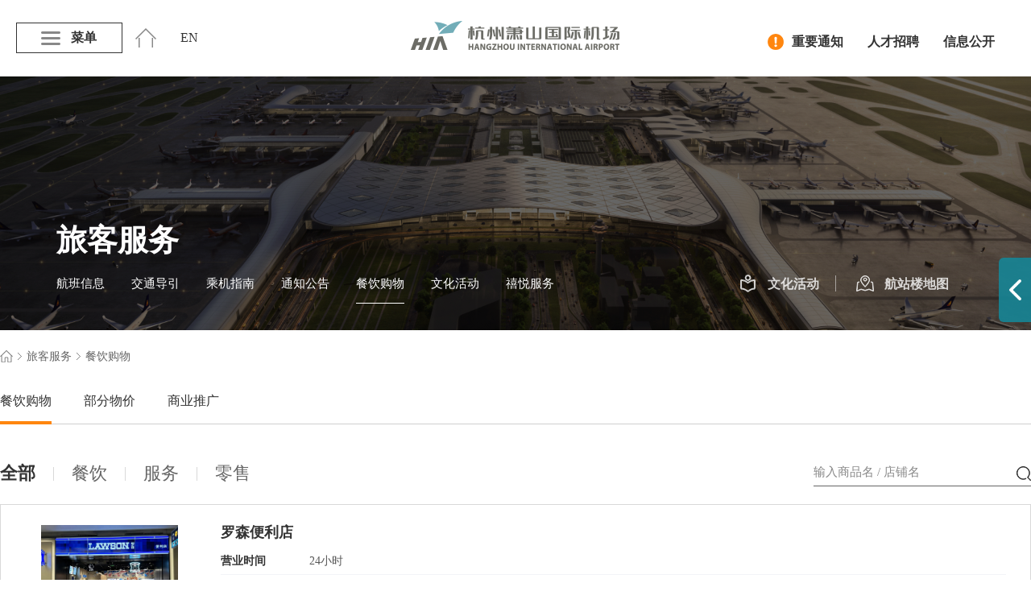

--- FILE ---
content_type: text/html; charset=utf-8
request_url: http://hzairport.com/shopping/index/p/4.html
body_size: 6075
content:
<!DOCTYPE html>
<html lang="zh-CN">
<head>
<meta charset="UTF-8">
<meta name="renderer" content="webkit">
<meta http-equiv="X-UA-Compatible" content="IE=Edge,chrome=1">
<title>餐饮购物 - 杭州萧山机场门户网站</title>
<meta name="keyword" content="萧山国际机场" >
<meta name="description" content="杭州萧山国际机场有限公司" >
<link rel="shortcut icon" href="/favicon.ico" /> 

<link href="/static/front/css/base.css" rel="stylesheet" type="text/css">
<link href="/static/front/css/swiper.min.css" rel="stylesheet" type="text/css">
<link href="/static/front/css/common.css" rel="stylesheet" type="text/css">
</head>
<body>
<div class="mainbody">
    <div class="sub_header">
        <div class="header">
    <div class="announce clearfix">
            <div class="title fl"><i></i>重要通知</div>
            <a href="javascript:void(0);" class="close"></a>

            <div class="swiper-container swiper-announce">
                <div class="swiper-wrapper">
                    <div class="swiper-slide clearfix">
                            <a href="/notice/detail/id/120.html" target="_blank">民航局：禁止旅客携带无3C标识及被召回的充电宝乘坐境内航班</a>
                            <span class="time fr">2025-06-26 18:42:21</span>
                        </div><div class="swiper-slide clearfix">
                            <a href="/notice/detail/id/118.html" target="_blank">杭州萧山国际机场关于防范虚假招聘的郑重声明</a>
                            <span class="time fr">2025-06-03 16:46:17</span>
                        </div><div class="swiper-slide clearfix">
                            <a href="/notice/detail/id/116.html" target="_blank">关于杭州机场3号航站楼出发旅客车行流线调整的通告</a>
                            <span class="time fr">2024-10-18 13:09:36</span>
                        </div><div class="swiper-slide clearfix">
                            <a href="/notice/detail/id/115.html" target="_blank">杭州萧山国际机场航站楼儿童项目公开洽谈公告</a>
                            <span class="time fr">2024-08-30 15:15:42</span>
                        </div>                </div>
            </div>
            <!-- <ul>
                <li>
                        <a href="/notice/detail/id/120.html" target="_blank">民航局：禁止旅客携带无3C标识及被召回的充电宝乘坐境内航班</a>
                        <span class="time fr">2025-06-26 18:42:21</span>
                    </li><li>
                        <a href="/notice/detail/id/118.html" target="_blank">杭州萧山国际机场关于防范虚假招聘的郑重声明</a>
                        <span class="time fr">2025-06-03 16:46:17</span>
                    </li><li>
                        <a href="/notice/detail/id/116.html" target="_blank">关于杭州机场3号航站楼出发旅客车行流线调整的通告</a>
                        <span class="time fr">2024-10-18 13:09:36</span>
                    </li><li>
                        <a href="/notice/detail/id/115.html" target="_blank">杭州萧山国际机场航站楼儿童项目公开洽谈公告</a>
                        <span class="time fr">2024-08-30 15:15:42</span>
                    </li>            </ul> -->
        </div>
    <div class="container clearfix">
        <div class="nav fl"><i></i>菜单</div>
        <a href="/index/index.html" class="home fl"></a>
        <a href="/index/index.html" class="logo"></a>
        <!-- <div class="search fl"></div> -->
        <a href="/en" target="_blank" class="en fl">EN</a>
        <a href="/notice/index/cid/10001.html" class="link fr">信息公开</a>
        <a href="/talent/index.html" class="link fr">人才招聘</a>
        <a href="javascript:void(0);" class="link fr" onclick="showNotice();"><i class="notice"></i>重要通知</a>    </div>
    <div class="sub_main">
        <div class="sub_nav">
            <ul class="clearfix">
                <!-- <li ><i class="icon1"></i>旅客服务</li>
                <li ><i class="icon2"></i>关于我们</li> -->
                <li class="on"><i class="icon1"></i>旅客服务</li>
                <li><i class="icon2"></i>关于我们</li>
            </ul>
        </div>
        <div class="sub_tabs">
            <div class="sub_list">
                <a href="/flight/index.html" class="clearfix">
                    <i class="icon1"></i>
                    <div class="main">
                        <h4>航班信息</h4>
                        <p>航班查询、航班时刻表</p>
                    </div>
                </a>
                <a href="/guide/index.html" class="clearfix">
                    <i class="icon2"></i>
                    <div class="main">
                        <h4>交通导引</h4>
                        <p>大巴、出租车、停车、租车</p>
                    </div>
                </a>
                <a href="/ride/index.html" class="clearfix">
                    <i class="icon3"></i>
                    <div class="main">
                        <h4>乘机指南</h4>
                        <p>旅客乘机流程、设施服务</p>
                    </div>
                </a>
                <a href="/notice/index.html" class="clearfix">
                    <i class="icon4"></i>
                    <div class="main">
                        <h4>通知公告</h4>
                        <p>重要通知、失物信息</p>
                    </div>
                </a>
                <a href="/shopping/index.html" class="clearfix">
                    <i class="icon5"></i>
                    <div class="main">
                        <h4>餐饮购物</h4>
                        <p>餐饮零售服务、价格表</p>
                    </div>
                </a>
                <a href="/cultural/index.html" class="clearfix">
                    <i class="icon7"></i>
                    <div class="main">
                        <h4>文化活动</h4>
                        <p>丰富的航站楼文化活动</p>
                    </div>
                </a>
                <a href="/easygo/index.html" class="clearfix">
                    <i class="icon6"></i>
                    <div class="main">
                        <h4>禧悦服务</h4>
                        <p>提供嘉宾贵宾国宾服务</p>
                    </div>
                </a>
                <a href="/fly/trip.html" class="clearfix">
                    <i class="icon-fly"></i>
                    <div class="main">
                        <h4>浙里飞</h4>
                        <p>一站式航空出行服务</p>
                    </div>
                </a>
            </div>
            <div class="sub_list" style="display: none;">
                <a href="/survey/channel.html" class="clearfix">
                    <i class="icon1"></i>
                    <div class="main">
                        <h4>机场概况</h4>
                        <p>探索机场的运行</p>
                    </div>
                </a>    
                <a href="/about/index.html" class="clearfix">
                    <i class="icon2"></i>
                    <div class="main">
                        <h4>公司简介</h4>
                        <p>了解杭州机场公司</p>
                    </div>
                </a>  
                <a href="/tender/index.html" class="clearfix">
                    <i class="icon3"></i>
                    <div class="main">
                        <h4>招标公告</h4>
                        <p>机场各类招投标信息</p>
                    </div>
                </a> 
                <a href="/talent/index.html" class="clearfix">
                    <i class="icon4"></i>
                    <div class="main">
                        <h4>人才招聘</h4>
                        <p>机场各岗位人才招聘信息</p>
                    </div>
                </a> 
                <a href="/media/index.html" class="clearfix">
                    <i class="icon5"></i>
                    <div class="main">
                        <h4>空港新闻</h4>
                        <p>新闻、图库和影像资料</p>
                    </div>
                </a> 
                <a href="/history/index.html" class="clearfix">
                    <i class="icon6"></i>
                    <div class="main">
                        <h4>发展历程</h4>
                        <p>回顾杭州机场的发展史</p>
                    </div>
                </a> 
                <!-- <a href="http://www.hiaal.com/" class="clearfix" target="_blank"> -->
                <a href="/logistics/index.html" class="clearfix">
                    <i class="icon13"></i>
                    <div class="main">
                        <h4>航空货运</h4>
                        <p>提供航空货代服务</p>
                    </div>
                </a>
            </div>
        </div>
    </div>
</div>
<div class="head_h"></div>

    </div>
    <div class="sub_banner" style="background-image: url('/static/front/img/passenger_banner.jpg');">
        <div class="yin">
            <div class="container">
                <img src="/static/front/images/logo_s.png">
                <h3>旅客服务</h3>
                <ul class="clearfix">
                    <li><a href="/flight/index.html">航班信息</a></li>
                    <li><a href="/guide/index.html">交通导引</a></li>
                    <li><a href="/ride/index.html">乘机指南</a></li>
                    <li><a href="/notice/index.html">通知公告</a></li>
                    <li class="on"><a href="/shopping/index.html">餐饮购物</a></li>
                    <li><a href="/cultural/index.html">文化活动</a></li>
                    <li><a href="/easygo/index.html">禧悦服务</a></li>
                </ul>
                <div class="sub_right clearfix">
                    <a class="fl" href="/cultural/index.html"><i class="icon1"></i>文化活动</a>
                    <div class="line fl"></div>
                    <a class="fr" href="http://www.hzairport.com/%E8%88%AA%E7%AB%99%E6%A5%BC%E7%A4%BA%E6%84%8F%E5%9B%BE2.34m%C3%971.36.pdf" target="_blank"><i class="icon2"></i>航站楼地图</a>
                </div>
            </div>
        </div>
    </div>
    <div class="inside_main">
        <div class="container">
            <div class="inside_nav">
                <div class="sub_sites">
                    <a href="/index/index.html" class="home"></a>
                    <span></span>
                    <a href="#">旅客服务</a>
                    <span></span>
                    <span class="last">餐饮购物</span>
                </div>
                <div class="stage_nav">
                    <ul class="clearfix">
                        <li class="on"><a href="/shopping/index.html">餐饮购物</a></li>
                        <li><a href="/shopping/price.html">部分物价</a></li>     
                        <li><a href="https://www.hzairport.com/static/front/pdf/%E6%9D%AD%E5%B7%9E%E8%90%A7%E5%B1%B1%E6%9C%BA%E5%9C%BA3%E5%8F%B74%E5%8F%B7%E8%88%AA%E7%AB%99%E6%A5%BC%E5%95%86%E4%B8%9A%E6%8B%9B%E5%95%86%E6%8C%87%E5%8D%9720230801.pdf" target="_blank">商业推广</a></li>
                    </ul>
                </div>
            </div>
            <div class="shop_top clearfix">
                <div class="shop_nav fl">
                    <ul class="clearfix">
                        <li class="on">
                            <a href="/shopping/index.html">全部</a>
                        </li>
                        <li class="line"></li>
                        <li >
                            <a href="/shopping/index/poscate/restaurant.html">餐饮</a>
                        </li>
                        <li class="line"></li>
                        <li >
                            <a href="/shopping/index/poscate/service.html">服务</a>
                        </li>
                        <li class="line"></li>
                        <li >
                            <a href="/shopping/index/poscate/sell.html">零售</a>
                        </li>
                    </ul>
                </div>
                <div class="shop_search clearfix fr">
                     <form method="post" action="/shopping/index.html">
                        <input type="hidden" value="" class="shop_type" name="poscate">
                        <input type="text" value="" placeholder="输入商品名 / 店铺名" class="shop_text fl" name="keywords">
                        <input type="submit" value="" class="shop_btn fr" name="">
                    </form>
                </div>
            </div>
            <div class="food_nav" style="display: none;">
                <ul class="clearfix">
                    <li class="on"><a href="/shopping/index.html">全部</a></li>
                    <li><a href="/shopping/index/keywords/%E8%82%AF%E5%BE%B7%E5%9F%BA.html">肯德基</a></li><li><a href="/shopping/index/keywords/%E7%89%B9%E4%BA%A7.html">特产</a></li><li><a href="/shopping/index/keywords/%E6%98%9F%E5%B7%B4%E5%85%8B.html">星巴克</a></li><li><a href="/shopping/index/keywords/%E4%B8%A4%E5%B2%B8%E5%92%96%E5%95%A1.html">两岸咖啡</a></li><li><a href="/shopping/index/keywords/%E5%BE%A1%E9%BE%99%E4%BA%95.html">御龙井</a></li><li><a href="/shopping/index/keywords/%E9%BA%A6%E5%BD%93%E5%8A%B3.html">麦当劳</a></li>                </ul>
            </div>
            <div class="shop_list">
                <ul>
                    
                    <li class="clearfix">
                            <div class="img fl">
                                <div class="tell">
                                    <img src="/upload/img/2023-04/644a46e1507f9.jpg">
                                </div>
                            </div>
                            <div class="main fr">
                                <div class="title">罗森便利店</div>
                                <div class="shop_item">
                                    <strong>营业时间</strong>
                                    <span class="time" style="display: inline-block;width: 460px;margin-right: 0;">24小时</span>
                                    <!-- <strong>主营品类</strong>
                                    <span class="type">便当、面食、甜点及日用品</span> -->
                                </div>
                                <div class="shop_item">
                                    <strong>位置</strong>
                                    <span class="address">4号航站楼（安检后）问询台北侧</span>
                                </div>
                                <div class="shop_item">
                                    <strong>联系方式</strong>
                                    <span class="tel">19832178127</span>
                                </div>
                            </div>
                        </li><li class="clearfix">
                            <div class="img fl">
                                <div class="tell">
                                    <img src="/upload/img/2023-05/6454a40e1db73.jpg">
                                </div>
                            </div>
                            <div class="main fr">
                                <div class="title">中国工商银行自助取款机</div>
                                <div class="shop_item">
                                    <strong>营业时间</strong>
                                    <span class="time" style="display: inline-block;width: 460px;margin-right: 0;">24小时</span>
                                    <!-- <strong>主营品类</strong>
                                    <span class="type">货币</span> -->
                                </div>
                                <div class="shop_item">
                                    <strong>位置</strong>
                                    <span class="address">4号航站楼国际到达国际服务中心旁</span>
                                </div>
                                <div class="shop_item">
                                    <strong>联系方式</strong>
                                    <span class="tel">95588</span>
                                </div>
                            </div>
                        </li><li class="clearfix">
                            <div class="img fl">
                                <div class="tell">
                                    <img src="/upload/img/2023-04/644a61f6093b4.png">
                                </div>
                            </div>
                            <div class="main fr">
                                <div class="title">杭州特产</div>
                                <div class="shop_item">
                                    <strong>营业时间</strong>
                                    <span class="time" style="display: inline-block;width: 460px;margin-right: 0;">6:00-21:40</span>
                                    <!-- <strong>主营品类</strong>
                                    <span class="type">特产</span> -->
                                </div>
                                <div class="shop_item">
                                    <strong>位置</strong>
                                    <span class="address">4号航站楼（安检后）问询台东侧</span>
                                </div>
                                <div class="shop_item">
                                    <strong>联系方式</strong>
                                    <span class="tel">18072879226</span>
                                </div>
                            </div>
                        </li><li class="clearfix">
                            <div class="img fl">
                                <div class="tell">
                                    <img src="/upload/img/2023-04/6438da62daebb.png">
                                </div>
                            </div>
                            <div class="main fr">
                                <div class="title">行李打包</div>
                                <div class="shop_item">
                                    <strong>营业时间</strong>
                                    <span class="time" style="display: inline-block;width: 460px;margin-right: 0;">当日航班值机开始-航班值机截止</span>
                                    <!-- <strong>主营品类</strong>
                                    <span class="type">行李打包服务</span> -->
                                </div>
                                <div class="shop_item">
                                    <strong>位置</strong>
                                    <span class="address">4号航站楼23号门南侧</span>
                                </div>
                                <div class="shop_item">
                                    <strong>联系方式</strong>
                                    <span class="tel">13996795588</span>
                                </div>
                            </div>
                        </li><li class="clearfix">
                            <div class="img fl">
                                <div class="tell">
                                    <img src="/upload/img/2023-06/64819d3950d1c.png">
                                </div>
                            </div>
                            <div class="main fr">
                                <div class="title">紫悦苏杭名小吃</div>
                                <div class="shop_item">
                                    <strong>营业时间</strong>
                                    <span class="time" style="display: inline-block;width: 460px;margin-right: 0;">5:30-21:30</span>
                                    <!-- <strong>主营品类</strong>
                                    <span class="type">小吃</span> -->
                                </div>
                                <div class="shop_item">
                                    <strong>位置</strong>
                                    <span class="address">4号航站楼K岛值机岛东侧</span>
                                </div>
                                <div class="shop_item">
                                    <strong>联系方式</strong>
                                    <span class="tel">0571-88865439</span>
                                </div>
                            </div>
                        </li><li class="clearfix">
                            <div class="img fl">
                                <div class="tell">
                                    <img src="/upload/img/2023-06/648187d818cb8.png">
                                </div>
                            </div>
                            <div class="main fr">
                                <div class="title">大鼓米线</div>
                                <div class="shop_item">
                                    <strong>营业时间</strong>
                                    <span class="time" style="display: inline-block;width: 460px;margin-right: 0;">5:30-21:30</span>
                                    <!-- <strong>主营品类</strong>
                                    <span class="type">米线</span> -->
                                </div>
                                <div class="shop_item">
                                    <strong>位置</strong>
                                    <span class="address">4号航站楼K岛值机岛东侧</span>
                                </div>
                                <div class="shop_item">
                                    <strong>联系方式</strong>
                                    <span class="tel">0571-88865439</span>
                                </div>
                            </div>
                        </li><li class="clearfix">
                            <div class="img fl">
                                <div class="tell">
                                    <img src="/upload/img/2023-04/644a5718d1cc6.jpg">
                                </div>
                            </div>
                            <div class="main fr">
                                <div class="title">麦当劳</div>
                                <div class="shop_item">
                                    <strong>营业时间</strong>
                                    <span class="time" style="display: inline-block;width: 460px;margin-right: 0;">7:00-20:30</span>
                                    <!-- <strong>主营品类</strong>
                                    <span class="type"></span> -->
                                </div>
                                <div class="shop_item">
                                    <strong>位置</strong>
                                    <span class="address">4号航站楼K岛值机岛东侧</span>
                                </div>
                                <div class="shop_item">
                                    <strong>联系方式</strong>
                                    <span class="tel">0571-86029365</span>
                                </div>
                            </div>
                        </li><li class="clearfix">
                            <div class="img fl">
                                <div class="tell">
                                    <img src="/upload/img/2023-04/6438dcf465a3c.png">
                                </div>
                            </div>
                            <div class="main fr">
                                <div class="title">浙江特产</div>
                                <div class="shop_item">
                                    <strong>营业时间</strong>
                                    <span class="time" style="display: inline-block;width: 460px;margin-right: 0;">5:40-21:50</span>
                                    <!-- <strong>主营品类</strong>
                                    <span class="type">特色糕点、熟食、茶叶、鱼干、火腿、鸭舌等</span> -->
                                </div>
                                <div class="shop_item">
                                    <strong>位置</strong>
                                    <span class="address">4号航站楼（安检后）413登机口区域</span>
                                </div>
                                <div class="shop_item">
                                    <strong>联系方式</strong>
                                    <span class="tel">13857178615</span>
                                </div>
                            </div>
                        </li>
                </ul>
            </div>
            <div class="page">
                <div class="page_con clearfix">
                    &nbsp;<a href='http://hzairport.com/shopping/index/p/3.html' class="num"> < </a>&nbsp;<a href='http://hzairport.com/shopping/index/p/1.html' class="num"> 1.. </a>&nbsp;<a href='http://hzairport.com/shopping/index/p/2.html' class="num">2</a>&nbsp;<a href='http://hzairport.com/shopping/index/p/3.html' class="num">3</a>&nbsp;<a href='http://hzairport.com/shopping/index/p/4.html' class="num on">4</a>&nbsp;<a href='http://hzairport.com/shopping/index/p/5.html' class="num">5</a>&nbsp;<a href='http://hzairport.com/shopping/index/p/6.html' class="num">6</a>&nbsp;<a href='http://hzairport.com/shopping/index/p/7.html' class="num">7</a>&nbsp;<a href='http://hzairport.com/shopping/index/p/8.html' class="num">8</a>&nbsp;<a href='http://hzairport.com/shopping/index/p/9.html' class="num">9</a>&nbsp;<a href='http://hzairport.com/shopping/index/p/10.html' class="num">10</a>&nbsp;<a href='http://hzairport.com/shopping/index/p/25.html' class="num">..25</a>&nbsp;<a href='http://hzairport.com/shopping/index/p/5.html' class="num">></a>                </div>
            </div>
        </div>
    </div>
    <div class="sub_footer">
        <div class="footer">
    <div class="container">
        <div class="foot_top">
            <ul class="clearfix">
                <!-- <li><a href="javascript:void(0);" class="link">
                    <i class="icon1"></i>
                    <div class="erify">
                        <div class="arrow"></div>
                        <div class="clearfix">
                            <div class="eirfy-item fl">
                                <p>APP安卓版</p>
                                <img src="/static/front/images/android.png">
                            </div>
                            <div class="eirfy-item fr">
                                <p>APPios版</p>
                                <img src="/static/front/images/ios.png">
                            </div>
                        </div>
                    </div>
                </a></li> -->
                <li><a href="https://weibo.com/hangzhouairport?topnav=1&wvr=6&topsug=1&is_all=1" target="_blank">
                    <i class="icon2"></i>
                </a></li>
                <li><a href="javascript:void(0);" class="link">
                    <i class="icon3"></i>
                    <div class="erify" style="margin-left: -72px;width:100px;">
                        <div class="arrow"></div>
                        <div class="clearfix">
                            <div class="eirfy-item fl">
                                <p>微信公众号</p>
                                <img src="/static/front/images/wechat.jpg">
                            </div>
                        </div>
                    </div>
                </a></li>
                <li><a href="https://callcenter.hzairport.com/FS_WEB_ASS/cloud/index.html?originId=1&vdnId=1" target="_blank">
                    <i class="icon4"></i>
                </a></li> 
                <!-- <li><a href="https://callcenter.hzairport.com/FS_WEB_ASS/cloud/index.html?originId=1&vdnId=1" target="_blank">
                    <i class="icon4"></i>
                </a></li> -->
                <li><a href="/media/video.html">
                    <i class="icon5"></i>
                </a></li>
            </ul>
        </div>
        <div class="foot_mid clearfix">
            <div class="logo fl"></div>
            <!-- <img class="fl" src="/static/front/images/logo_f.png"> -->
            <ul class="foot_nav clearfix fl">
                <li class="top">旅客服务</li>
                <li><a href="/flight/index.html">航班信息</a></li>
                <li><a href="/guide/index.html">交通导引</a></li>
                <li><a href="/ride/index.html">乘机指南</a></li>
                <li><a href="/notice/index.html">通知公告</a></li>
                <li><a href="/cultural/index.html">文化活动</a></li>
                <li><a href="/easygo/index.html">禧悦服务</a></li>
            </ul>
            <ul class="foot_nav clearfix fl">
                <li class="top">关于我们</li>
                <li><a href="/survey/index.html">机场概况</a></li>
                <li><a href="/about/index.html">公司简介</a></li>
                <li><a href="/tender/index.html">招标公告</a></li>
                <li><a href="/talent/index.html">人才招聘</a></li>
                <li><a href="/media/index.html">传媒中心</a></li>
                <li><a href="/history/index.html">发展历程</a></li>
            </ul>
            <ul class="foot_nav clearfix fl">
                <li class="top">其他</li>
                <li><a href="/notice/index/cid/10001">信息公开</a></li>
                <li><a href="/about/survey.html" target="_blank">在线调查</a></li>
                <li><a href="/about/telephone.html">常用电话</a></li>
            </ul>
        </div>
        <div class="foot_bot">
            <p>
                Copyright © 2005-2020 hzairport.com  杭州萧山机场门户网站                <a href="https://beian.miit.gov.cn/" target="_blank">浙ICP备09058488号</a>
                                全案策划：<a href="http://lebang.com/" target="_blank">LEBANG</a><script type="text/javascript">document.write(unescape("%3Cspan id='cnzz_stat_icon_1257125516'%3E%3C/span%3E%3Cscript src='https://s4.cnzz.com/stat.php%3Fid%3D1257125516%26show%3Dpic1' type='text/javascript'%3E%3C/script%3E"));</script>
            </p>
        </div>
    </div>
</div>

<div class="aside">
    <ul>
        <li class="break5"><a href="/party/index.html">
            <i></i>
            <p>机场党建</p>
        </a></li>
        <li class="break1"><a href="/media/index.html">
            <i></i>
            <p>空港新闻</p>
        </a></li>
        <li class="break2"><a href="/tender/index.html">
            <i></i>
            <p>招投标信息</p>
        </a></li>
        <li class="break3"><a href="javascript:void(0);">
            <i></i>
            <p>航班信息</p>
        </a></li>
        <li class="break4"><a href="/shopping/index.html">
            <i></i>
            <p>商业资讯</p>
        </a></li>
        <li class="last"><a href="javascript:void(0);">
            <p>TOP</p>
        </a></li>
    </ul>
    <a href="javascript:void(0)" class="sidearrow"><i></i></a>
</div>

<div class="flight-pop">
    <div class="flight-pop-main">
        <a href="javascript:void(0);" class="close"></a>
        <iframe src="/index/flight_info.html" frameborder="0" width="692" height="540" name="flightInfo" scrolling="no"></iframe>
        <div class="title">航班信息</div>
        <div class="content clearfix">
            <div class="ind_flight_nav fl">
                <ul>
                    <li class="on"><a href="/flight/index.html"><i class="icon1"></i><p>出<br>发</p></a></li>
                    <li><a href="/flight/arrive.html"><i class="icon2"></i><p>到<br>达</p></a></li>
                </ul>
            </div>
            <div class="main fr">
                <div class="ind_flight_tabs">
                    <div class="ind_flight_list">
                        <div class="ind_flight_top clearfix">
                            <div class="city fl">到达城市</div>
                            <div class="number fl">航班号</div>
                            <div class="time fl">计划时间</div>
                            <div class="time fl">实际时间</div>
                            <div class="state fr">状态</div>
                        </div>
                        <ul>
                                                    </ul>
                        <a href="/flight/index.html" class="more">查看更多</a>
                    </div>
                    <div class="ind_flight_list" style="display: none;">
                        <div class="ind_flight_top clearfix">
                            <div class="city fl">出发城市</div>
                            <div class="number fl">航班号</div>
                            <div class="time fl">计划时间</div>
                            <div class="time fl">实际时间</div>
                            <div class="state fr">状态</div>
                        </div>
                        <ul>
                                                          
                        </ul>
                        <a href="/flight/arrive.html" class="more">查看更多</a>
                    </div>
                </div>
            </div>   
        </div>
    </div>
</div>


    </div>
</div>
<script src="/static/front/js/jquery-1.9.1.min.js"></script>
<script src="/static/front/js/swiper.min.js"></script>
<script src="/static/front/js/common.js"></script>
<script src="/static/front/js/ajax.js"></script>
</body>
</html>

--- FILE ---
content_type: text/html; charset=utf-8
request_url: http://hzairport.com/index/flight_info.html
body_size: 2382
content:
<!DOCTYPE html>
<html lang="zh-CN">
<head>
<meta charset="UTF-8">
<meta name="renderer" content="webkit">
<meta http-equiv="X-UA-Compatible" content="IE=Edge,chrome=1">
<title>杭州萧山国际机场有限公司</title>
<meta name="keyword" content="萧山国际机场" >
<meta name="description" content="杭州萧山国际机场有限公司" >
<link rel="shortcut icon" href="/favicon.ico" /> 

<link href="/static/front/css/base.css" rel="stylesheet" type="text/css">
<link href="/static/front/css/swiper.min.css" rel="stylesheet" type="text/css">
<link href="/static/front/css/common.css" rel="stylesheet" type="text/css">
<style type="text/css">
    .title{font-size: 28px;color: #333;font-family: "苹方";font-weight: bold;text-align: center;line-height: 36px;margin: 30px 0 20px;}
    .content{margin: 0 26px;}
    .ind_flight_nav{width: 52px;}
    .ind_flight_nav li{width: 52px;height: 191px;}
    .ind_flight_nav li a{display: block;width: 49px;height: 191px;background: #fff;text-align: center;font-size: 15px;color: #333;line-height: 18px;border:1px solid #e0e0e0;border-left: 2px solid #ff860f;overflow: hidden;border-bottom: none;}
    .ind_flight_nav li:last-child a{border-top: none;border-bottom: 1px solid #e0e0e0;}
    .ind_flight_nav li a i{display: block;width: 20px;height: 17px;margin: 58px auto 10px;background: url('../static/front/images/flight_icon.png') no-repeat 0 -30px;}
    .ind_flight_nav li a .icon2{background-position: 0 -70px;}
    .ind_flight_nav li.on a{background: #ff860f;color: #fff;border-color: #ff860f !important;}
    .ind_flight_nav li.on a i{background-position: 0 -50px;}
    .ind_flight_nav li.on a .icon2{background-position: 0 -90px;}
    .main{width: 586px;}
    .more{display: block;width: 140px;height: 40px;background: #d0d0d0;text-align: center;line-height: 40px;font-size: 14px;color: #666;margin: 15px 0 0 196px;}
    .more:hover{background: #ff860f;color: #fff;}
</style>
</head>
<body>
<div class="title">航班信息</div>
<div class="content clearfix">
    <div class="ind_flight_nav fl">
        <ul>
            <li class="on"><a href="javascript:void(0);" data-url="/flight/index.html" class="frame-link"><i class="icon1"></i><p>出<br>发</p></a></li>
            <li><a href="javascript:void(0);" data-url="/flight/arrive.html" class="frame-link"><i class="icon2"></i><p>到<br>达</p></a></li>
        </ul>
    </div>
    <div class="main fr">
        <div class="ind_flight_tabs">
            <div class="ind_flight_list">
                <div class="ind_flight_top clearfix">
                    <div class="city fl">到达城市</div>
                    <div class="number fl">航班号</div>
                    <div class="time fl">计划时间</div>
                    <div class="time fl">实际时间</div>
                    <div class="state fr">状态</div>
                </div>
                <ul class="out_list"></ul>
                <a href="javascript:void(0);" data-url="/flight/index.html" class="more frame-link">查看更多</a>
            </div>
            <div class="ind_flight_list" style="display: none;">
                <div class="ind_flight_top clearfix">
                    <div class="city fl">出发城市</div>
                    <div class="number fl">航班号</div>
                    <div class="time fl">计划时间</div>
                    <div class="time fl">实际时间</div>
                    <div class="state fr">状态</div>
                </div>
                <ul class="arrive_lists"></ul>
                <a href="javascript:void(0);" data-url="/flight/arrive.html" class="more frame-link">查看更多</a>
            </div>
        </div>
  
</div>
<script src="/static/front/js/jquery-1.9.1.min.js"></script>
<script src="/static/front/js/swiper.min.js"></script>
<script type="text/javascript" src="/static/admin/js/md5.jquery.js"></script>
<script type="text/javascript">
    $(function() {
        $('.ind_flight_nav li').hover(function(){
            var index = $(this).index();
            $(this).addClass('on').siblings().removeClass('on');
            $('.ind_flight_tabs').children().eq(index).show().siblings().hide();
        });

        $('.frame-link').click(function() {
            var url = $(this).attr('data-url');
            parent.linkjump(url);
        });
    });

    $(function() {
        get_arrive_info();

        get_out_info();
    });

    // 到达
    function get_arrive_info() {
        var arriveUrl = 'http://apisys.h22.66571.com/api/arrive_import';
        $.ajax({
            async: true,
            url: arriveUrl,
            type: "GET",
            dataType: "json",
            // data: {dept:dept, dest:dest},
            success: function (data, status, xhr) {
                var list_str = '';
                var nums = 0;
                $.each(data, function(key, item) {

                    var nyear = new Date().getFullYear();
                    var jhsj = nyear +'-'+ item.jhsj_time;
                        jhsj = jhsj.replace(/-/g,"/");
                    var o_jhsj = new Date(Date.parse(jhsj));  
                    var nowtime = new Date();

                    if (o_jhsj >= nowtime && nums < 10) {
                        var flight_identity = item.flight_identity.replace(/\//g, ' ');
                        var jt_name = item.jt_name;
                        if (jt_name == null || jt_name == undefined) {
                            jt_name = '--';
                        }
                        var bgsj = item.bgsj_time;
                        if (bgsj == null || bgsj == undefined) {
                            bgsj = '--';
                        }
                        var sjsj = item.sjsj_time;
                        if (sjsj == null || sjsj == undefined) {
                            sjsj = '--';
                        }
                        var operation_type = item.operation_type;
                        if (operation_type == null || operation_type == undefined) {
                            operation_type = '--';
                        }

                        list_str += '<li><div class="clearfix">'
                                        +'<div class="city fl" title="'+ item.sf_name +'">'+ item.sf_name +'</div>'
                                        +'<div class="number fl" title="'+ flight_identity +'">'+ flight_identity.substr(0, 16) +'..</div>'
                                        +'<div class="time fl">'+ item.jhsj_time +'</div>'
                                        +'<div class="time fl">'+ sjsj +'</div>'
                                        +'<div class="state fr">'+ operation_type +'</div>'
                                    +'</div></li>';
                        nums++;
                    }
                });

                $('.arrive_lists').html(list_str);
            }
        });

    }

    // 出发
    function get_out_info() {

        var leaveUrl = 'http://apisys.h22.66571.com/api/leave_import';
        $.ajax({
            async: true,
            url: leaveUrl,
            type: "GET",
            dataType: "json", // 设置为JSONP方式
            // jsonp: '', // 覆盖默认的 jsonp 回调参数名 callback
            // jsonpCallback: 'enter_lists', //回调函数名
            success: function (data, status, xhr) {
                var list_str = '';
                var nums = 0;
                $.each(data, function(key, item) {

                    var nyear = new Date().getFullYear();
                    var jhsj = nyear +'-'+ item.jhsj_time;
                        jhsj = jhsj.replace(/-/g,"/");
                    var o_jhsj = new Date(Date.parse(jhsj));  
                    var nowtime = new Date();
                    if (o_jhsj >= nowtime && nums < 10) {
                        var flight_identity = item.flight_identity.replace(/\//g, ' ');
                        var jt_name = item.jt_name;
                        if (jt_name == null || jt_name == undefined) {
                            jt_name = '--';
                        }
                        var bgsj = item.bgsj_time;
                        if (bgsj == null || bgsj == undefined) {
                            bgsj = '--';
                        }
                        var sjsj = item.sjsj_time;
                        if (sjsj == null || sjsj == undefined) {
                            sjsj = '--';
                        }
                        var operation_type = item.operation_type;
                        if (operation_type == null) {
                            operation_type = '--';
                        }

                        list_str += '<li><div class="clearfix">'
                                        +'<div class="city fl" title="'+ item.md_name +'">'+ item.md_name +'</div>'
                                        +'<div class="number fl" title="'+ flight_identity +'">'+ flight_identity.substr(0, 16) +'..</div>'
                                        +'<div class="time fl">'+ item.jhsj_time +'</div>'
                                        +'<div class="time fl">'+ sjsj +'</div>'
                                        +'<div class="state fr">'+ operation_type +'</div>'
                                    +'</div></li>';
                        nums++;
                    }
                });
                $('.out_list').html(list_str);
            }
        });
    }
</script>
</body>
</html>

--- FILE ---
content_type: application/javascript
request_url: http://hzairport.com/static/front/js/ajax.js
body_size: 1034
content:

//社会责任报告
function getReportList(cid, page){
    var url = "/about/about_more.html";
    var parmarr = {cid:cid,p:page};
    var reportData = $.parseJSON(ajaxMain(url,parmarr));
    return reportData;
}

//招标公告
function getTenderList(cid, types, keywords, tender_time, page){

    var url = "/tender/list_more.html";
    var parmarr = {cid:cid,p:page,types:types,keywords:keywords,tender_time:tender_time};
    var tenderData = $.parseJSON(ajaxMain(url,parmarr));
    return tenderData;	
}

//人才招聘
function getTalentList(cid, keywords, page){

    var url = "/talent/list_more.html";
    var parmarr = {cid:cid,p:page,keywords:keywords};
    var talentData = $.parseJSON(ajaxMain(url,parmarr));
    return talentData;
}

//传媒中心
function getMediaList(cid, keywords, year, page){

    var url = "/media/list_more.html";
    var parmarr = {cid:cid,p:page,keywords:keywords,year:year};
    var mediaData = $.parseJSON(ajaxMain(url,parmarr));
    return mediaData;
}

//传媒中心
function getPartyList(cid, keywords, year, page){

    var url = "/party/list_more.html";
    var parmarr = {cid:cid,p:page,keywords:keywords,year:year};
    var partyData = $.parseJSON(ajaxMain(url,parmarr));
    return partyData;
}

//通知公告
function getNoticeList(cid, times, keywords, page){

    var url = "/notice/list_more.html";
    var parmarr = {cid:cid,p:page,keywords:keywords,times:times};
    var noticeData = $.parseJSON(ajaxMain(url,parmarr));
    return noticeData;
}

//航班出发信息
function getFlightsetout(identity, city, airline, page){

    var url = "/flight/index_more.html";
    var parmarr = {identity:identity,p:page,city:city,airline:airline};
    var setoutData = $.parseJSON(ajaxMain(url,parmarr));
    return setoutData;
}

function getFlightsetoutNew(city, airline){

    var url = "/flight/index_more.html";
    var parmarr = {city:city,airline:airline};
    var setoutData = $.parseJSON(ajaxMain(url,parmarr));
    return setoutData;
}

// 出发城市、航班模糊搜索
function getOutAirMore(city, identity){
    var url = "/flight/out_air_more.html";
    var parmarr = {city:city,identity:identity};
    var setoutData = $.parseJSON(ajaxMain(url,parmarr));
    return setoutData;
}

// 到达城市、航班模糊搜索
function getArrAirMore(city, identity){
    var url = "/flight/arr_air_more.html";
    var parmarr = {city:city,identity:identity};
    var setoutData = $.parseJSON(ajaxMain(url,parmarr));
    return setoutData;
}

// 航班时刻表关键字模糊搜索
function getAirTimeMore(keywords, cates){
    var url = "/flight/air_time_more.html";
    var parmarr = {keywords:keywords,cates:cates};
    var setoutData = $.parseJSON(ajaxMain(url,parmarr));
    return setoutData;
}



//航班到达信息
function getFlightarrive(identity, city, airline, page){

    var url = "/flight/arrive_more.html";
    var parmarr = {identity:identity,p:page,city:city,airline:airline};
    var arriveData = $.parseJSON(ajaxMain(url,parmarr));
    return arriveData;
}

//航班时刻表
function getFlighttimelist(keywords, types, cates, page){

    var url = "/flight/more_time.html";
    var parmarr = {keywords:keywords,p:page,types:types,cates:cates};
    var timelistData = $.parseJSON(ajaxMain(url,parmarr));
    return timelistData;
}

//ajxa 通用方法
function ajaxMain(url,parmArr){
    if(url != ''){
        var rel = $.ajax({
            type: "post",
            url: url,
            async:false,
            data:parmArr,
            success: function (data) {
                return data;
            },
            error: function (XMLHttpRequest, textStatus, errorThrown) {
                alert(errorThrown);
            }
        }).responseText;
    }
    return rel;
}
